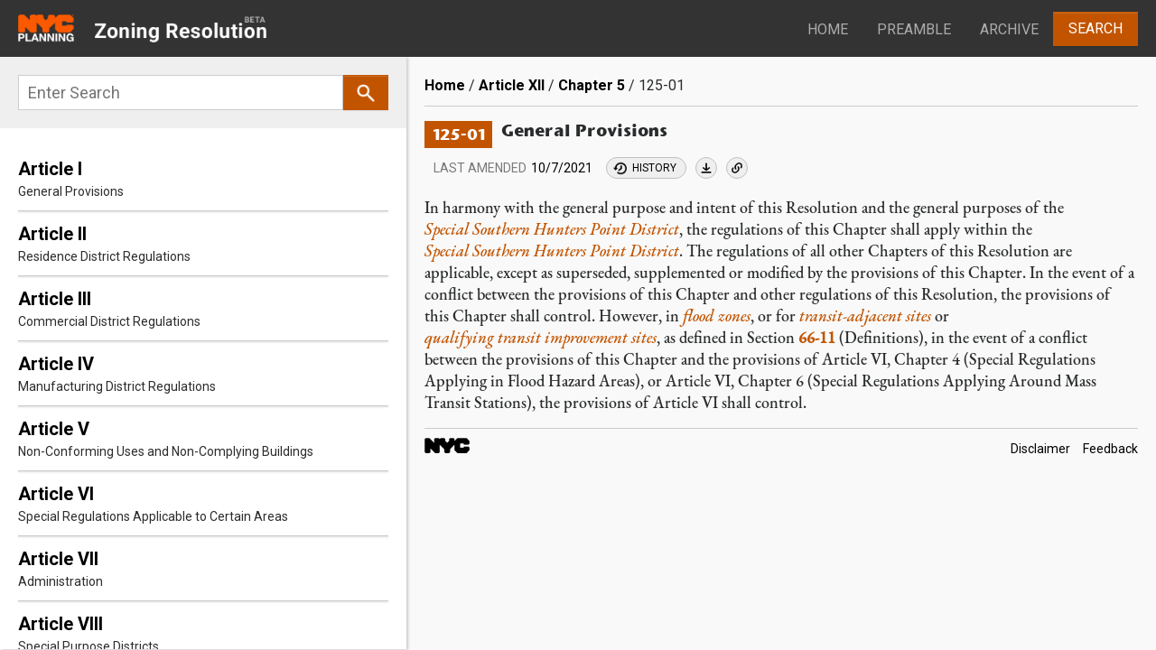

--- FILE ---
content_type: text/html; charset=UTF-8
request_url: https://zr.planning.nyc.gov/article-xii/chapter-5/125-01
body_size: 22095
content:
<!DOCTYPE html>
<html lang="en" dir="ltr" prefix="content: http://purl.org/rss/1.0/modules/content/  dc: http://purl.org/dc/terms/  foaf: http://xmlns.com/foaf/0.1/  og: http://ogp.me/ns#  rdfs: http://www.w3.org/2000/01/rdf-schema#  schema: http://schema.org/  sioc: http://rdfs.org/sioc/ns#  sioct: http://rdfs.org/sioc/types#  skos: http://www.w3.org/2004/02/skos/core#  xsd: http://www.w3.org/2001/XMLSchema# ">
<head>
    <meta charset="utf-8" /><script type="text/javascript">(window.NREUM||(NREUM={})).init={ajax:{deny_list:["bam.nr-data.net"]},feature_flags:["soft_nav"]};(window.NREUM||(NREUM={})).loader_config={licenseKey:"5760a34c9c",applicationID:"169342041",browserID:"169342080"};;/*! For license information please see nr-loader-rum-1.308.0.min.js.LICENSE.txt */
(()=>{var e,t,r={163:(e,t,r)=>{"use strict";r.d(t,{j:()=>E});var n=r(384),i=r(1741);var a=r(2555);r(860).K7.genericEvents;const s="experimental.resources",o="register",c=e=>{if(!e||"string"!=typeof e)return!1;try{document.createDocumentFragment().querySelector(e)}catch{return!1}return!0};var d=r(2614),u=r(944),l=r(8122);const f="[data-nr-mask]",g=e=>(0,l.a)(e,(()=>{const e={feature_flags:[],experimental:{allow_registered_children:!1,resources:!1},mask_selector:"*",block_selector:"[data-nr-block]",mask_input_options:{color:!1,date:!1,"datetime-local":!1,email:!1,month:!1,number:!1,range:!1,search:!1,tel:!1,text:!1,time:!1,url:!1,week:!1,textarea:!1,select:!1,password:!0}};return{ajax:{deny_list:void 0,block_internal:!0,enabled:!0,autoStart:!0},api:{get allow_registered_children(){return e.feature_flags.includes(o)||e.experimental.allow_registered_children},set allow_registered_children(t){e.experimental.allow_registered_children=t},duplicate_registered_data:!1},browser_consent_mode:{enabled:!1},distributed_tracing:{enabled:void 0,exclude_newrelic_header:void 0,cors_use_newrelic_header:void 0,cors_use_tracecontext_headers:void 0,allowed_origins:void 0},get feature_flags(){return e.feature_flags},set feature_flags(t){e.feature_flags=t},generic_events:{enabled:!0,autoStart:!0},harvest:{interval:30},jserrors:{enabled:!0,autoStart:!0},logging:{enabled:!0,autoStart:!0},metrics:{enabled:!0,autoStart:!0},obfuscate:void 0,page_action:{enabled:!0},page_view_event:{enabled:!0,autoStart:!0},page_view_timing:{enabled:!0,autoStart:!0},performance:{capture_marks:!1,capture_measures:!1,capture_detail:!0,resources:{get enabled(){return e.feature_flags.includes(s)||e.experimental.resources},set enabled(t){e.experimental.resources=t},asset_types:[],first_party_domains:[],ignore_newrelic:!0}},privacy:{cookies_enabled:!0},proxy:{assets:void 0,beacon:void 0},session:{expiresMs:d.wk,inactiveMs:d.BB},session_replay:{autoStart:!0,enabled:!1,preload:!1,sampling_rate:10,error_sampling_rate:100,collect_fonts:!1,inline_images:!1,fix_stylesheets:!0,mask_all_inputs:!0,get mask_text_selector(){return e.mask_selector},set mask_text_selector(t){c(t)?e.mask_selector="".concat(t,",").concat(f):""===t||null===t?e.mask_selector=f:(0,u.R)(5,t)},get block_class(){return"nr-block"},get ignore_class(){return"nr-ignore"},get mask_text_class(){return"nr-mask"},get block_selector(){return e.block_selector},set block_selector(t){c(t)?e.block_selector+=",".concat(t):""!==t&&(0,u.R)(6,t)},get mask_input_options(){return e.mask_input_options},set mask_input_options(t){t&&"object"==typeof t?e.mask_input_options={...t,password:!0}:(0,u.R)(7,t)}},session_trace:{enabled:!0,autoStart:!0},soft_navigations:{enabled:!0,autoStart:!0},spa:{enabled:!0,autoStart:!0},ssl:void 0,user_actions:{enabled:!0,elementAttributes:["id","className","tagName","type"]}}})());var p=r(6154),m=r(9324);let h=0;const v={buildEnv:m.F3,distMethod:m.Xs,version:m.xv,originTime:p.WN},b={consented:!1},y={appMetadata:{},get consented(){return this.session?.state?.consent||b.consented},set consented(e){b.consented=e},customTransaction:void 0,denyList:void 0,disabled:!1,harvester:void 0,isolatedBacklog:!1,isRecording:!1,loaderType:void 0,maxBytes:3e4,obfuscator:void 0,onerror:void 0,ptid:void 0,releaseIds:{},session:void 0,timeKeeper:void 0,registeredEntities:[],jsAttributesMetadata:{bytes:0},get harvestCount(){return++h}},_=e=>{const t=(0,l.a)(e,y),r=Object.keys(v).reduce((e,t)=>(e[t]={value:v[t],writable:!1,configurable:!0,enumerable:!0},e),{});return Object.defineProperties(t,r)};var w=r(5701);const x=e=>{const t=e.startsWith("http");e+="/",r.p=t?e:"https://"+e};var R=r(7836),k=r(3241);const A={accountID:void 0,trustKey:void 0,agentID:void 0,licenseKey:void 0,applicationID:void 0,xpid:void 0},S=e=>(0,l.a)(e,A),T=new Set;function E(e,t={},r,s){let{init:o,info:c,loader_config:d,runtime:u={},exposed:l=!0}=t;if(!c){const e=(0,n.pV)();o=e.init,c=e.info,d=e.loader_config}e.init=g(o||{}),e.loader_config=S(d||{}),c.jsAttributes??={},p.bv&&(c.jsAttributes.isWorker=!0),e.info=(0,a.D)(c);const f=e.init,m=[c.beacon,c.errorBeacon];T.has(e.agentIdentifier)||(f.proxy.assets&&(x(f.proxy.assets),m.push(f.proxy.assets)),f.proxy.beacon&&m.push(f.proxy.beacon),e.beacons=[...m],function(e){const t=(0,n.pV)();Object.getOwnPropertyNames(i.W.prototype).forEach(r=>{const n=i.W.prototype[r];if("function"!=typeof n||"constructor"===n)return;let a=t[r];e[r]&&!1!==e.exposed&&"micro-agent"!==e.runtime?.loaderType&&(t[r]=(...t)=>{const n=e[r](...t);return a?a(...t):n})})}(e),(0,n.US)("activatedFeatures",w.B)),u.denyList=[...f.ajax.deny_list||[],...f.ajax.block_internal?m:[]],u.ptid=e.agentIdentifier,u.loaderType=r,e.runtime=_(u),T.has(e.agentIdentifier)||(e.ee=R.ee.get(e.agentIdentifier),e.exposed=l,(0,k.W)({agentIdentifier:e.agentIdentifier,drained:!!w.B?.[e.agentIdentifier],type:"lifecycle",name:"initialize",feature:void 0,data:e.config})),T.add(e.agentIdentifier)}},384:(e,t,r)=>{"use strict";r.d(t,{NT:()=>s,US:()=>u,Zm:()=>o,bQ:()=>d,dV:()=>c,pV:()=>l});var n=r(6154),i=r(1863),a=r(1910);const s={beacon:"bam.nr-data.net",errorBeacon:"bam.nr-data.net"};function o(){return n.gm.NREUM||(n.gm.NREUM={}),void 0===n.gm.newrelic&&(n.gm.newrelic=n.gm.NREUM),n.gm.NREUM}function c(){let e=o();return e.o||(e.o={ST:n.gm.setTimeout,SI:n.gm.setImmediate||n.gm.setInterval,CT:n.gm.clearTimeout,XHR:n.gm.XMLHttpRequest,REQ:n.gm.Request,EV:n.gm.Event,PR:n.gm.Promise,MO:n.gm.MutationObserver,FETCH:n.gm.fetch,WS:n.gm.WebSocket},(0,a.i)(...Object.values(e.o))),e}function d(e,t){let r=o();r.initializedAgents??={},t.initializedAt={ms:(0,i.t)(),date:new Date},r.initializedAgents[e]=t}function u(e,t){o()[e]=t}function l(){return function(){let e=o();const t=e.info||{};e.info={beacon:s.beacon,errorBeacon:s.errorBeacon,...t}}(),function(){let e=o();const t=e.init||{};e.init={...t}}(),c(),function(){let e=o();const t=e.loader_config||{};e.loader_config={...t}}(),o()}},782:(e,t,r)=>{"use strict";r.d(t,{T:()=>n});const n=r(860).K7.pageViewTiming},860:(e,t,r)=>{"use strict";r.d(t,{$J:()=>u,K7:()=>c,P3:()=>d,XX:()=>i,Yy:()=>o,df:()=>a,qY:()=>n,v4:()=>s});const n="events",i="jserrors",a="browser/blobs",s="rum",o="browser/logs",c={ajax:"ajax",genericEvents:"generic_events",jserrors:i,logging:"logging",metrics:"metrics",pageAction:"page_action",pageViewEvent:"page_view_event",pageViewTiming:"page_view_timing",sessionReplay:"session_replay",sessionTrace:"session_trace",softNav:"soft_navigations",spa:"spa"},d={[c.pageViewEvent]:1,[c.pageViewTiming]:2,[c.metrics]:3,[c.jserrors]:4,[c.spa]:5,[c.ajax]:6,[c.sessionTrace]:7,[c.softNav]:8,[c.sessionReplay]:9,[c.logging]:10,[c.genericEvents]:11},u={[c.pageViewEvent]:s,[c.pageViewTiming]:n,[c.ajax]:n,[c.spa]:n,[c.softNav]:n,[c.metrics]:i,[c.jserrors]:i,[c.sessionTrace]:a,[c.sessionReplay]:a,[c.logging]:o,[c.genericEvents]:"ins"}},944:(e,t,r)=>{"use strict";r.d(t,{R:()=>i});var n=r(3241);function i(e,t){"function"==typeof console.debug&&(console.debug("New Relic Warning: https://github.com/newrelic/newrelic-browser-agent/blob/main/docs/warning-codes.md#".concat(e),t),(0,n.W)({agentIdentifier:null,drained:null,type:"data",name:"warn",feature:"warn",data:{code:e,secondary:t}}))}},1687:(e,t,r)=>{"use strict";r.d(t,{Ak:()=>d,Ze:()=>f,x3:()=>u});var n=r(3241),i=r(7836),a=r(3606),s=r(860),o=r(2646);const c={};function d(e,t){const r={staged:!1,priority:s.P3[t]||0};l(e),c[e].get(t)||c[e].set(t,r)}function u(e,t){e&&c[e]&&(c[e].get(t)&&c[e].delete(t),p(e,t,!1),c[e].size&&g(e))}function l(e){if(!e)throw new Error("agentIdentifier required");c[e]||(c[e]=new Map)}function f(e="",t="feature",r=!1){if(l(e),!e||!c[e].get(t)||r)return p(e,t);c[e].get(t).staged=!0,g(e)}function g(e){const t=Array.from(c[e]);t.every(([e,t])=>t.staged)&&(t.sort((e,t)=>e[1].priority-t[1].priority),t.forEach(([t])=>{c[e].delete(t),p(e,t)}))}function p(e,t,r=!0){const s=e?i.ee.get(e):i.ee,c=a.i.handlers;if(!s.aborted&&s.backlog&&c){if((0,n.W)({agentIdentifier:e,type:"lifecycle",name:"drain",feature:t}),r){const e=s.backlog[t],r=c[t];if(r){for(let t=0;e&&t<e.length;++t)m(e[t],r);Object.entries(r).forEach(([e,t])=>{Object.values(t||{}).forEach(t=>{t[0]?.on&&t[0]?.context()instanceof o.y&&t[0].on(e,t[1])})})}}s.isolatedBacklog||delete c[t],s.backlog[t]=null,s.emit("drain-"+t,[])}}function m(e,t){var r=e[1];Object.values(t[r]||{}).forEach(t=>{var r=e[0];if(t[0]===r){var n=t[1],i=e[3],a=e[2];n.apply(i,a)}})}},1738:(e,t,r)=>{"use strict";r.d(t,{U:()=>g,Y:()=>f});var n=r(3241),i=r(9908),a=r(1863),s=r(944),o=r(5701),c=r(3969),d=r(8362),u=r(860),l=r(4261);function f(e,t,r,a){const f=a||r;!f||f[e]&&f[e]!==d.d.prototype[e]||(f[e]=function(){(0,i.p)(c.xV,["API/"+e+"/called"],void 0,u.K7.metrics,r.ee),(0,n.W)({agentIdentifier:r.agentIdentifier,drained:!!o.B?.[r.agentIdentifier],type:"data",name:"api",feature:l.Pl+e,data:{}});try{return t.apply(this,arguments)}catch(e){(0,s.R)(23,e)}})}function g(e,t,r,n,s){const o=e.info;null===r?delete o.jsAttributes[t]:o.jsAttributes[t]=r,(s||null===r)&&(0,i.p)(l.Pl+n,[(0,a.t)(),t,r],void 0,"session",e.ee)}},1741:(e,t,r)=>{"use strict";r.d(t,{W:()=>a});var n=r(944),i=r(4261);class a{#e(e,...t){if(this[e]!==a.prototype[e])return this[e](...t);(0,n.R)(35,e)}addPageAction(e,t){return this.#e(i.hG,e,t)}register(e){return this.#e(i.eY,e)}recordCustomEvent(e,t){return this.#e(i.fF,e,t)}setPageViewName(e,t){return this.#e(i.Fw,e,t)}setCustomAttribute(e,t,r){return this.#e(i.cD,e,t,r)}noticeError(e,t){return this.#e(i.o5,e,t)}setUserId(e,t=!1){return this.#e(i.Dl,e,t)}setApplicationVersion(e){return this.#e(i.nb,e)}setErrorHandler(e){return this.#e(i.bt,e)}addRelease(e,t){return this.#e(i.k6,e,t)}log(e,t){return this.#e(i.$9,e,t)}start(){return this.#e(i.d3)}finished(e){return this.#e(i.BL,e)}recordReplay(){return this.#e(i.CH)}pauseReplay(){return this.#e(i.Tb)}addToTrace(e){return this.#e(i.U2,e)}setCurrentRouteName(e){return this.#e(i.PA,e)}interaction(e){return this.#e(i.dT,e)}wrapLogger(e,t,r){return this.#e(i.Wb,e,t,r)}measure(e,t){return this.#e(i.V1,e,t)}consent(e){return this.#e(i.Pv,e)}}},1863:(e,t,r)=>{"use strict";function n(){return Math.floor(performance.now())}r.d(t,{t:()=>n})},1910:(e,t,r)=>{"use strict";r.d(t,{i:()=>a});var n=r(944);const i=new Map;function a(...e){return e.every(e=>{if(i.has(e))return i.get(e);const t="function"==typeof e?e.toString():"",r=t.includes("[native code]"),a=t.includes("nrWrapper");return r||a||(0,n.R)(64,e?.name||t),i.set(e,r),r})}},2555:(e,t,r)=>{"use strict";r.d(t,{D:()=>o,f:()=>s});var n=r(384),i=r(8122);const a={beacon:n.NT.beacon,errorBeacon:n.NT.errorBeacon,licenseKey:void 0,applicationID:void 0,sa:void 0,queueTime:void 0,applicationTime:void 0,ttGuid:void 0,user:void 0,account:void 0,product:void 0,extra:void 0,jsAttributes:{},userAttributes:void 0,atts:void 0,transactionName:void 0,tNamePlain:void 0};function s(e){try{return!!e.licenseKey&&!!e.errorBeacon&&!!e.applicationID}catch(e){return!1}}const o=e=>(0,i.a)(e,a)},2614:(e,t,r)=>{"use strict";r.d(t,{BB:()=>s,H3:()=>n,g:()=>d,iL:()=>c,tS:()=>o,uh:()=>i,wk:()=>a});const n="NRBA",i="SESSION",a=144e5,s=18e5,o={STARTED:"session-started",PAUSE:"session-pause",RESET:"session-reset",RESUME:"session-resume",UPDATE:"session-update"},c={SAME_TAB:"same-tab",CROSS_TAB:"cross-tab"},d={OFF:0,FULL:1,ERROR:2}},2646:(e,t,r)=>{"use strict";r.d(t,{y:()=>n});class n{constructor(e){this.contextId=e}}},2843:(e,t,r)=>{"use strict";r.d(t,{G:()=>a,u:()=>i});var n=r(3878);function i(e,t=!1,r,i){(0,n.DD)("visibilitychange",function(){if(t)return void("hidden"===document.visibilityState&&e());e(document.visibilityState)},r,i)}function a(e,t,r){(0,n.sp)("pagehide",e,t,r)}},3241:(e,t,r)=>{"use strict";r.d(t,{W:()=>a});var n=r(6154);const i="newrelic";function a(e={}){try{n.gm.dispatchEvent(new CustomEvent(i,{detail:e}))}catch(e){}}},3606:(e,t,r)=>{"use strict";r.d(t,{i:()=>a});var n=r(9908);a.on=s;var i=a.handlers={};function a(e,t,r,a){s(a||n.d,i,e,t,r)}function s(e,t,r,i,a){a||(a="feature"),e||(e=n.d);var s=t[a]=t[a]||{};(s[r]=s[r]||[]).push([e,i])}},3878:(e,t,r)=>{"use strict";function n(e,t){return{capture:e,passive:!1,signal:t}}function i(e,t,r=!1,i){window.addEventListener(e,t,n(r,i))}function a(e,t,r=!1,i){document.addEventListener(e,t,n(r,i))}r.d(t,{DD:()=>a,jT:()=>n,sp:()=>i})},3969:(e,t,r)=>{"use strict";r.d(t,{TZ:()=>n,XG:()=>o,rs:()=>i,xV:()=>s,z_:()=>a});const n=r(860).K7.metrics,i="sm",a="cm",s="storeSupportabilityMetrics",o="storeEventMetrics"},4234:(e,t,r)=>{"use strict";r.d(t,{W:()=>a});var n=r(7836),i=r(1687);class a{constructor(e,t){this.agentIdentifier=e,this.ee=n.ee.get(e),this.featureName=t,this.blocked=!1}deregisterDrain(){(0,i.x3)(this.agentIdentifier,this.featureName)}}},4261:(e,t,r)=>{"use strict";r.d(t,{$9:()=>d,BL:()=>o,CH:()=>g,Dl:()=>_,Fw:()=>y,PA:()=>h,Pl:()=>n,Pv:()=>k,Tb:()=>l,U2:()=>a,V1:()=>R,Wb:()=>x,bt:()=>b,cD:()=>v,d3:()=>w,dT:()=>c,eY:()=>p,fF:()=>f,hG:()=>i,k6:()=>s,nb:()=>m,o5:()=>u});const n="api-",i="addPageAction",a="addToTrace",s="addRelease",o="finished",c="interaction",d="log",u="noticeError",l="pauseReplay",f="recordCustomEvent",g="recordReplay",p="register",m="setApplicationVersion",h="setCurrentRouteName",v="setCustomAttribute",b="setErrorHandler",y="setPageViewName",_="setUserId",w="start",x="wrapLogger",R="measure",k="consent"},5289:(e,t,r)=>{"use strict";r.d(t,{GG:()=>s,Qr:()=>c,sB:()=>o});var n=r(3878),i=r(6389);function a(){return"undefined"==typeof document||"complete"===document.readyState}function s(e,t){if(a())return e();const r=(0,i.J)(e),s=setInterval(()=>{a()&&(clearInterval(s),r())},500);(0,n.sp)("load",r,t)}function o(e){if(a())return e();(0,n.DD)("DOMContentLoaded",e)}function c(e){if(a())return e();(0,n.sp)("popstate",e)}},5607:(e,t,r)=>{"use strict";r.d(t,{W:()=>n});const n=(0,r(9566).bz)()},5701:(e,t,r)=>{"use strict";r.d(t,{B:()=>a,t:()=>s});var n=r(3241);const i=new Set,a={};function s(e,t){const r=t.agentIdentifier;a[r]??={},e&&"object"==typeof e&&(i.has(r)||(t.ee.emit("rumresp",[e]),a[r]=e,i.add(r),(0,n.W)({agentIdentifier:r,loaded:!0,drained:!0,type:"lifecycle",name:"load",feature:void 0,data:e})))}},6154:(e,t,r)=>{"use strict";r.d(t,{OF:()=>c,RI:()=>i,WN:()=>u,bv:()=>a,eN:()=>l,gm:()=>s,mw:()=>o,sb:()=>d});var n=r(1863);const i="undefined"!=typeof window&&!!window.document,a="undefined"!=typeof WorkerGlobalScope&&("undefined"!=typeof self&&self instanceof WorkerGlobalScope&&self.navigator instanceof WorkerNavigator||"undefined"!=typeof globalThis&&globalThis instanceof WorkerGlobalScope&&globalThis.navigator instanceof WorkerNavigator),s=i?window:"undefined"!=typeof WorkerGlobalScope&&("undefined"!=typeof self&&self instanceof WorkerGlobalScope&&self||"undefined"!=typeof globalThis&&globalThis instanceof WorkerGlobalScope&&globalThis),o=Boolean("hidden"===s?.document?.visibilityState),c=/iPad|iPhone|iPod/.test(s.navigator?.userAgent),d=c&&"undefined"==typeof SharedWorker,u=((()=>{const e=s.navigator?.userAgent?.match(/Firefox[/\s](\d+\.\d+)/);Array.isArray(e)&&e.length>=2&&e[1]})(),Date.now()-(0,n.t)()),l=()=>"undefined"!=typeof PerformanceNavigationTiming&&s?.performance?.getEntriesByType("navigation")?.[0]?.responseStart},6389:(e,t,r)=>{"use strict";function n(e,t=500,r={}){const n=r?.leading||!1;let i;return(...r)=>{n&&void 0===i&&(e.apply(this,r),i=setTimeout(()=>{i=clearTimeout(i)},t)),n||(clearTimeout(i),i=setTimeout(()=>{e.apply(this,r)},t))}}function i(e){let t=!1;return(...r)=>{t||(t=!0,e.apply(this,r))}}r.d(t,{J:()=>i,s:()=>n})},6630:(e,t,r)=>{"use strict";r.d(t,{T:()=>n});const n=r(860).K7.pageViewEvent},7699:(e,t,r)=>{"use strict";r.d(t,{It:()=>a,KC:()=>o,No:()=>i,qh:()=>s});var n=r(860);const i=16e3,a=1e6,s="SESSION_ERROR",o={[n.K7.logging]:!0,[n.K7.genericEvents]:!1,[n.K7.jserrors]:!1,[n.K7.ajax]:!1}},7836:(e,t,r)=>{"use strict";r.d(t,{P:()=>o,ee:()=>c});var n=r(384),i=r(8990),a=r(2646),s=r(5607);const o="nr@context:".concat(s.W),c=function e(t,r){var n={},s={},u={},l=!1;try{l=16===r.length&&d.initializedAgents?.[r]?.runtime.isolatedBacklog}catch(e){}var f={on:p,addEventListener:p,removeEventListener:function(e,t){var r=n[e];if(!r)return;for(var i=0;i<r.length;i++)r[i]===t&&r.splice(i,1)},emit:function(e,r,n,i,a){!1!==a&&(a=!0);if(c.aborted&&!i)return;t&&a&&t.emit(e,r,n);var o=g(n);m(e).forEach(e=>{e.apply(o,r)});var d=v()[s[e]];d&&d.push([f,e,r,o]);return o},get:h,listeners:m,context:g,buffer:function(e,t){const r=v();if(t=t||"feature",f.aborted)return;Object.entries(e||{}).forEach(([e,n])=>{s[n]=t,t in r||(r[t]=[])})},abort:function(){f._aborted=!0,Object.keys(f.backlog).forEach(e=>{delete f.backlog[e]})},isBuffering:function(e){return!!v()[s[e]]},debugId:r,backlog:l?{}:t&&"object"==typeof t.backlog?t.backlog:{},isolatedBacklog:l};return Object.defineProperty(f,"aborted",{get:()=>{let e=f._aborted||!1;return e||(t&&(e=t.aborted),e)}}),f;function g(e){return e&&e instanceof a.y?e:e?(0,i.I)(e,o,()=>new a.y(o)):new a.y(o)}function p(e,t){n[e]=m(e).concat(t)}function m(e){return n[e]||[]}function h(t){return u[t]=u[t]||e(f,t)}function v(){return f.backlog}}(void 0,"globalEE"),d=(0,n.Zm)();d.ee||(d.ee=c)},8122:(e,t,r)=>{"use strict";r.d(t,{a:()=>i});var n=r(944);function i(e,t){try{if(!e||"object"!=typeof e)return(0,n.R)(3);if(!t||"object"!=typeof t)return(0,n.R)(4);const r=Object.create(Object.getPrototypeOf(t),Object.getOwnPropertyDescriptors(t)),a=0===Object.keys(r).length?e:r;for(let s in a)if(void 0!==e[s])try{if(null===e[s]){r[s]=null;continue}Array.isArray(e[s])&&Array.isArray(t[s])?r[s]=Array.from(new Set([...e[s],...t[s]])):"object"==typeof e[s]&&"object"==typeof t[s]?r[s]=i(e[s],t[s]):r[s]=e[s]}catch(e){r[s]||(0,n.R)(1,e)}return r}catch(e){(0,n.R)(2,e)}}},8362:(e,t,r)=>{"use strict";r.d(t,{d:()=>a});var n=r(9566),i=r(1741);class a extends i.W{agentIdentifier=(0,n.LA)(16)}},8374:(e,t,r)=>{r.nc=(()=>{try{return document?.currentScript?.nonce}catch(e){}return""})()},8990:(e,t,r)=>{"use strict";r.d(t,{I:()=>i});var n=Object.prototype.hasOwnProperty;function i(e,t,r){if(n.call(e,t))return e[t];var i=r();if(Object.defineProperty&&Object.keys)try{return Object.defineProperty(e,t,{value:i,writable:!0,enumerable:!1}),i}catch(e){}return e[t]=i,i}},9324:(e,t,r)=>{"use strict";r.d(t,{F3:()=>i,Xs:()=>a,xv:()=>n});const n="1.308.0",i="PROD",a="CDN"},9566:(e,t,r)=>{"use strict";r.d(t,{LA:()=>o,bz:()=>s});var n=r(6154);const i="xxxxxxxx-xxxx-4xxx-yxxx-xxxxxxxxxxxx";function a(e,t){return e?15&e[t]:16*Math.random()|0}function s(){const e=n.gm?.crypto||n.gm?.msCrypto;let t,r=0;return e&&e.getRandomValues&&(t=e.getRandomValues(new Uint8Array(30))),i.split("").map(e=>"x"===e?a(t,r++).toString(16):"y"===e?(3&a()|8).toString(16):e).join("")}function o(e){const t=n.gm?.crypto||n.gm?.msCrypto;let r,i=0;t&&t.getRandomValues&&(r=t.getRandomValues(new Uint8Array(e)));const s=[];for(var o=0;o<e;o++)s.push(a(r,i++).toString(16));return s.join("")}},9908:(e,t,r)=>{"use strict";r.d(t,{d:()=>n,p:()=>i});var n=r(7836).ee.get("handle");function i(e,t,r,i,a){a?(a.buffer([e],i),a.emit(e,t,r)):(n.buffer([e],i),n.emit(e,t,r))}}},n={};function i(e){var t=n[e];if(void 0!==t)return t.exports;var a=n[e]={exports:{}};return r[e](a,a.exports,i),a.exports}i.m=r,i.d=(e,t)=>{for(var r in t)i.o(t,r)&&!i.o(e,r)&&Object.defineProperty(e,r,{enumerable:!0,get:t[r]})},i.f={},i.e=e=>Promise.all(Object.keys(i.f).reduce((t,r)=>(i.f[r](e,t),t),[])),i.u=e=>"nr-rum-1.308.0.min.js",i.o=(e,t)=>Object.prototype.hasOwnProperty.call(e,t),e={},t="NRBA-1.308.0.PROD:",i.l=(r,n,a,s)=>{if(e[r])e[r].push(n);else{var o,c;if(void 0!==a)for(var d=document.getElementsByTagName("script"),u=0;u<d.length;u++){var l=d[u];if(l.getAttribute("src")==r||l.getAttribute("data-webpack")==t+a){o=l;break}}if(!o){c=!0;var f={296:"sha512-+MIMDsOcckGXa1EdWHqFNv7P+JUkd5kQwCBr3KE6uCvnsBNUrdSt4a/3/L4j4TxtnaMNjHpza2/erNQbpacJQA=="};(o=document.createElement("script")).charset="utf-8",i.nc&&o.setAttribute("nonce",i.nc),o.setAttribute("data-webpack",t+a),o.src=r,0!==o.src.indexOf(window.location.origin+"/")&&(o.crossOrigin="anonymous"),f[s]&&(o.integrity=f[s])}e[r]=[n];var g=(t,n)=>{o.onerror=o.onload=null,clearTimeout(p);var i=e[r];if(delete e[r],o.parentNode&&o.parentNode.removeChild(o),i&&i.forEach(e=>e(n)),t)return t(n)},p=setTimeout(g.bind(null,void 0,{type:"timeout",target:o}),12e4);o.onerror=g.bind(null,o.onerror),o.onload=g.bind(null,o.onload),c&&document.head.appendChild(o)}},i.r=e=>{"undefined"!=typeof Symbol&&Symbol.toStringTag&&Object.defineProperty(e,Symbol.toStringTag,{value:"Module"}),Object.defineProperty(e,"__esModule",{value:!0})},i.p="https://js-agent.newrelic.com/",(()=>{var e={374:0,840:0};i.f.j=(t,r)=>{var n=i.o(e,t)?e[t]:void 0;if(0!==n)if(n)r.push(n[2]);else{var a=new Promise((r,i)=>n=e[t]=[r,i]);r.push(n[2]=a);var s=i.p+i.u(t),o=new Error;i.l(s,r=>{if(i.o(e,t)&&(0!==(n=e[t])&&(e[t]=void 0),n)){var a=r&&("load"===r.type?"missing":r.type),s=r&&r.target&&r.target.src;o.message="Loading chunk "+t+" failed: ("+a+": "+s+")",o.name="ChunkLoadError",o.type=a,o.request=s,n[1](o)}},"chunk-"+t,t)}};var t=(t,r)=>{var n,a,[s,o,c]=r,d=0;if(s.some(t=>0!==e[t])){for(n in o)i.o(o,n)&&(i.m[n]=o[n]);if(c)c(i)}for(t&&t(r);d<s.length;d++)a=s[d],i.o(e,a)&&e[a]&&e[a][0](),e[a]=0},r=self["webpackChunk:NRBA-1.308.0.PROD"]=self["webpackChunk:NRBA-1.308.0.PROD"]||[];r.forEach(t.bind(null,0)),r.push=t.bind(null,r.push.bind(r))})(),(()=>{"use strict";i(8374);var e=i(8362),t=i(860);const r=Object.values(t.K7);var n=i(163);var a=i(9908),s=i(1863),o=i(4261),c=i(1738);var d=i(1687),u=i(4234),l=i(5289),f=i(6154),g=i(944),p=i(384);const m=e=>f.RI&&!0===e?.privacy.cookies_enabled;function h(e){return!!(0,p.dV)().o.MO&&m(e)&&!0===e?.session_trace.enabled}var v=i(6389),b=i(7699);class y extends u.W{constructor(e,t){super(e.agentIdentifier,t),this.agentRef=e,this.abortHandler=void 0,this.featAggregate=void 0,this.loadedSuccessfully=void 0,this.onAggregateImported=new Promise(e=>{this.loadedSuccessfully=e}),this.deferred=Promise.resolve(),!1===e.init[this.featureName].autoStart?this.deferred=new Promise((t,r)=>{this.ee.on("manual-start-all",(0,v.J)(()=>{(0,d.Ak)(e.agentIdentifier,this.featureName),t()}))}):(0,d.Ak)(e.agentIdentifier,t)}importAggregator(e,t,r={}){if(this.featAggregate)return;const n=async()=>{let n;await this.deferred;try{if(m(e.init)){const{setupAgentSession:t}=await i.e(296).then(i.bind(i,3305));n=t(e)}}catch(e){(0,g.R)(20,e),this.ee.emit("internal-error",[e]),(0,a.p)(b.qh,[e],void 0,this.featureName,this.ee)}try{if(!this.#t(this.featureName,n,e.init))return(0,d.Ze)(this.agentIdentifier,this.featureName),void this.loadedSuccessfully(!1);const{Aggregate:i}=await t();this.featAggregate=new i(e,r),e.runtime.harvester.initializedAggregates.push(this.featAggregate),this.loadedSuccessfully(!0)}catch(e){(0,g.R)(34,e),this.abortHandler?.(),(0,d.Ze)(this.agentIdentifier,this.featureName,!0),this.loadedSuccessfully(!1),this.ee&&this.ee.abort()}};f.RI?(0,l.GG)(()=>n(),!0):n()}#t(e,r,n){if(this.blocked)return!1;switch(e){case t.K7.sessionReplay:return h(n)&&!!r;case t.K7.sessionTrace:return!!r;default:return!0}}}var _=i(6630),w=i(2614),x=i(3241);class R extends y{static featureName=_.T;constructor(e){var t;super(e,_.T),this.setupInspectionEvents(e.agentIdentifier),t=e,(0,c.Y)(o.Fw,function(e,r){"string"==typeof e&&("/"!==e.charAt(0)&&(e="/"+e),t.runtime.customTransaction=(r||"http://custom.transaction")+e,(0,a.p)(o.Pl+o.Fw,[(0,s.t)()],void 0,void 0,t.ee))},t),this.importAggregator(e,()=>i.e(296).then(i.bind(i,3943)))}setupInspectionEvents(e){const t=(t,r)=>{t&&(0,x.W)({agentIdentifier:e,timeStamp:t.timeStamp,loaded:"complete"===t.target.readyState,type:"window",name:r,data:t.target.location+""})};(0,l.sB)(e=>{t(e,"DOMContentLoaded")}),(0,l.GG)(e=>{t(e,"load")}),(0,l.Qr)(e=>{t(e,"navigate")}),this.ee.on(w.tS.UPDATE,(t,r)=>{(0,x.W)({agentIdentifier:e,type:"lifecycle",name:"session",data:r})})}}class k extends e.d{constructor(e){var t;(super(),f.gm)?(this.features={},(0,p.bQ)(this.agentIdentifier,this),this.desiredFeatures=new Set(e.features||[]),this.desiredFeatures.add(R),(0,n.j)(this,e,e.loaderType||"agent"),t=this,(0,c.Y)(o.cD,function(e,r,n=!1){if("string"==typeof e){if(["string","number","boolean"].includes(typeof r)||null===r)return(0,c.U)(t,e,r,o.cD,n);(0,g.R)(40,typeof r)}else(0,g.R)(39,typeof e)},t),function(e){(0,c.Y)(o.Dl,function(t,r=!1){if("string"!=typeof t&&null!==t)return void(0,g.R)(41,typeof t);const n=e.info.jsAttributes["enduser.id"];r&&null!=n&&n!==t?(0,a.p)(o.Pl+"setUserIdAndResetSession",[t],void 0,"session",e.ee):(0,c.U)(e,"enduser.id",t,o.Dl,!0)},e)}(this),function(e){(0,c.Y)(o.nb,function(t){if("string"==typeof t||null===t)return(0,c.U)(e,"application.version",t,o.nb,!1);(0,g.R)(42,typeof t)},e)}(this),function(e){(0,c.Y)(o.d3,function(){e.ee.emit("manual-start-all")},e)}(this),function(e){(0,c.Y)(o.Pv,function(t=!0){if("boolean"==typeof t){if((0,a.p)(o.Pl+o.Pv,[t],void 0,"session",e.ee),e.runtime.consented=t,t){const t=e.features.page_view_event;t.onAggregateImported.then(e=>{const r=t.featAggregate;e&&!r.sentRum&&r.sendRum()})}}else(0,g.R)(65,typeof t)},e)}(this),this.run()):(0,g.R)(21)}get config(){return{info:this.info,init:this.init,loader_config:this.loader_config,runtime:this.runtime}}get api(){return this}run(){try{const e=function(e){const t={};return r.forEach(r=>{t[r]=!!e[r]?.enabled}),t}(this.init),n=[...this.desiredFeatures];n.sort((e,r)=>t.P3[e.featureName]-t.P3[r.featureName]),n.forEach(r=>{if(!e[r.featureName]&&r.featureName!==t.K7.pageViewEvent)return;if(r.featureName===t.K7.spa)return void(0,g.R)(67);const n=function(e){switch(e){case t.K7.ajax:return[t.K7.jserrors];case t.K7.sessionTrace:return[t.K7.ajax,t.K7.pageViewEvent];case t.K7.sessionReplay:return[t.K7.sessionTrace];case t.K7.pageViewTiming:return[t.K7.pageViewEvent];default:return[]}}(r.featureName).filter(e=>!(e in this.features));n.length>0&&(0,g.R)(36,{targetFeature:r.featureName,missingDependencies:n}),this.features[r.featureName]=new r(this)})}catch(e){(0,g.R)(22,e);for(const e in this.features)this.features[e].abortHandler?.();const t=(0,p.Zm)();delete t.initializedAgents[this.agentIdentifier]?.features,delete this.sharedAggregator;return t.ee.get(this.agentIdentifier).abort(),!1}}}var A=i(2843),S=i(782);class T extends y{static featureName=S.T;constructor(e){super(e,S.T),f.RI&&((0,A.u)(()=>(0,a.p)("docHidden",[(0,s.t)()],void 0,S.T,this.ee),!0),(0,A.G)(()=>(0,a.p)("winPagehide",[(0,s.t)()],void 0,S.T,this.ee)),this.importAggregator(e,()=>i.e(296).then(i.bind(i,2117))))}}var E=i(3969);class I extends y{static featureName=E.TZ;constructor(e){super(e,E.TZ),f.RI&&document.addEventListener("securitypolicyviolation",e=>{(0,a.p)(E.xV,["Generic/CSPViolation/Detected"],void 0,this.featureName,this.ee)}),this.importAggregator(e,()=>i.e(296).then(i.bind(i,9623)))}}new k({features:[R,T,I],loaderType:"lite"})})()})();</script>
<script async src="https://www.googletagmanager.com/gtag/js?id=UA-119812007-1"></script>
<script>window.dataLayer = window.dataLayer || [];function gtag(){dataLayer.push(arguments)};gtag("js", new Date());gtag("set", "developer_id.dMDhkMT", true);gtag("config", "UA-119812007-1", {"groups":"default","anonymize_ip":true,"page_placeholder":"PLACEHOLDER_page_path","allow_ad_personalization_signals":false});</script>
<meta name="Generator" content="Drupal 9 (https://www.drupal.org)" />
<meta name="MobileOptimized" content="width" />
<meta name="HandheldFriendly" content="true" />
<meta name="viewport" content="width=device-width, initial-scale=1.0" />
<link rel="icon" href="/themes/custom/neoclassic/favicon.ico" type="image/vnd.microsoft.icon" />
<link rel="canonical" href="https://zr.planning.nyc.gov/article-xii/chapter-5/125-01" />
<link rel="shortlink" href="https://zr.planning.nyc.gov/node/20284" />

        <title>125-01 | Zoning Resolution</title>
        <link rel="stylesheet" media="all" href="/sites/default/files/css/css_LEGo8k1G6wq4qOstWEHbCDB1iAQ4ls7em0kp-GBTXqo.css" />
<link rel="stylesheet" media="all" href="/sites/default/files/css/css_r-UD6UQVmC1uZ1C-sDG8PRSVWXxSMI682jOfPgtS_3M.css" />

            
                <link href="https://fonts.googleapis.com/css?family=Roboto:400,700,900" rel="stylesheet">
                </head>
<body class="path-node page-node-type-section preload">
    <div id="main-container">
                <a href="#main-content" class="visually-hidden focusable skip-link">
            Skip to main content
        </a>
        
          <div class="dialog-off-canvas-main-canvas" data-off-canvas-main-canvas>
    <!-- Header -->
<header role="banner" id="header">
    <div class="header-top">
    
    <div class="navbar navbar-expand navbar-dark flex-column flex-md-row bd-navbar">
        <div id="block-neoclassic-branding" class="block block-system block-system-branding-block">
  
    
        <a href="/" rel="home" class="site-logo">
      <img src="/themes/custom/neoclassic/logo.png" alt="Home" />
    </a>
        <div class="site-name">
      <a href="/" rel="home">Zoning Resolution</a>
    </div>
    </div>
<nav role="navigation" aria-labelledby="block-neoclassic-main-menu-menu" id="block-neoclassic-main-menu" class="block block-menu navigation menu--main">
            
  <h2 class="visually-hidden" id="block-neoclassic-main-menu-menu">Main navigation</h2>
  

        
              <ul class="menu">
                    <li class="menu-item">
        <a href="/" data-drupal-link-system-path="&lt;front&gt;">Home</a>
              </li>
                <li class="menu-item">
        <a href="/node/79" data-drupal-link-system-path="node/79">Preamble</a>
              </li>
                <li class="menu-item">
        <a href="/zr-downloads" data-drupal-link-system-path="zr-downloads">Archive</a>
              </li>
                <li class="menu-item">
        <a href="/search" data-drupal-link-system-path="search">Search</a>
              </li>
        </ul>
  


  </nav>

    </div>

    <button class="hamburger hamburger--spin" type="button" aria-label="Menu" aria-controls="navigation">
    <span class="hamburger-box">
      <span class="hamburger-inner"></span>
    </span>
    </button>
  </div>
  <div class="header-bottom"><a class="toc-toggle expand" href="#">Contents</a></div>
</header>

<aside class="layout-sidebar-first" role="complementary">
  <div class="sidebar-first-container">
    <div class="sidebar-first-container-top">
      <a class="toc-toggle collapse" href="#">Contents</a>
        <div class="region region-left-sidebar-top">
    <div id="block-zrglobalsearch" class="block block-nyczr-search block-nyczr-search-search-form">
  
    
      <form class="nyczr-search-global-search-form" data-drupal-selector="nyczr-search-global-search-form" action="/article-xii/chapter-5/125-01" method="post" id="nyczr-search-global-search-form" accept-charset="UTF-8">
  <div class="js-form-item form-item js-form-type-textfield form-type-textfield js-form-item-search-term form-item-search-term">
      <label for="edit-search-term">Search</label>
        <input data-drupal-selector="edit-search-term" type="text" id="edit-search-term" name="search_term" value="" size="60" maxlength="128" placeholder="Enter Search" class="form-text" />

        </div>
<input autocomplete="off" data-drupal-selector="form-kbsvrw2lrs51ksohvzcstrlj8q2k-cx48ltnedlpoeo" type="hidden" name="form_build_id" value="form-KBsVRW2lrS51KsOHvzcstrlJ8q2K-CX48ltNEDLPoEo" />
<input data-drupal-selector="edit-nyczr-search-global-search-form" type="hidden" name="form_id" value="nyczr_search_global_search_form" />
<div data-drupal-selector="edit-actions" class="form-actions js-form-wrapper form-wrapper" id="edit-actions"><input data-drupal-selector="edit-submit" type="submit" id="edit-submit" name="op" value="Search" class="button button--primary js-form-submit form-submit" />
</div>

</form>

  </div>

  </div>

    </div>
    

  <div class="region region-left-sidebar">
    <div class="views-element-container block block-views block-views-blockarticles-block-1" id="block-views-block-articles-block-1">
  
    
      <div><div class="view view-articles view-id-articles view-display-id-block_1 js-view-dom-id-5ea4609ad86c9cab1ad9f0b304555a8f911faa5b7b884ebed93592ff0112f27b">
  
    
      
      <div class="view-content">
          <div class="views-row">
<article role="article" about="/article-i" class="node node--type-article node--view-mode-leftnav">

    <a href="/article-i">
        <div class="article-number"><span class="field field--name-title field--type-string field--label-hidden">Article I</span>
</div>
        <div class="article-title">
            <div class="field field--name-field-article-title field--type-string field--label-hidden field__item">General Provisions</div>
      </div>
    </a>

        <div class="border-divider"></div>
</article>
</div>
    <div class="views-row">
<article role="article" about="/article-ii" class="node node--type-article node--view-mode-leftnav">

    <a href="/article-ii">
        <div class="article-number"><span class="field field--name-title field--type-string field--label-hidden">Article II</span>
</div>
        <div class="article-title">
            <div class="field field--name-field-article-title field--type-string field--label-hidden field__item">Residence District Regulations</div>
      </div>
    </a>

        <div class="border-divider"></div>
</article>
</div>
    <div class="views-row">
<article role="article" about="/article-iii" class="node node--type-article node--view-mode-leftnav">

    <a href="/article-iii">
        <div class="article-number"><span class="field field--name-title field--type-string field--label-hidden">Article III</span>
</div>
        <div class="article-title">
            <div class="field field--name-field-article-title field--type-string field--label-hidden field__item">Commercial District Regulations</div>
      </div>
    </a>

        <div class="border-divider"></div>
</article>
</div>
    <div class="views-row">
<article role="article" about="/article-iv" class="node node--type-article node--view-mode-leftnav">

    <a href="/article-iv">
        <div class="article-number"><span class="field field--name-title field--type-string field--label-hidden">Article IV</span>
</div>
        <div class="article-title">
            <div class="field field--name-field-article-title field--type-string field--label-hidden field__item">Manufacturing District Regulations</div>
      </div>
    </a>

        <div class="border-divider"></div>
</article>
</div>
    <div class="views-row">
<article role="article" about="/article-v" class="node node--type-article node--view-mode-leftnav">

    <a href="/article-v">
        <div class="article-number"><span class="field field--name-title field--type-string field--label-hidden">Article V</span>
</div>
        <div class="article-title">
            <div class="field field--name-field-article-title field--type-string field--label-hidden field__item">Non-Conforming Uses and Non-Complying Buildings</div>
      </div>
    </a>

        <div class="border-divider"></div>
</article>
</div>
    <div class="views-row">
<article role="article" about="/article-vi" class="node node--type-article node--view-mode-leftnav">

    <a href="/article-vi">
        <div class="article-number"><span class="field field--name-title field--type-string field--label-hidden">Article VI</span>
</div>
        <div class="article-title">
            <div class="field field--name-field-article-title field--type-string field--label-hidden field__item">Special Regulations Applicable to Certain Areas</div>
      </div>
    </a>

        <div class="border-divider"></div>
</article>
</div>
    <div class="views-row">
<article role="article" about="/article-vii" class="node node--type-article node--view-mode-leftnav">

    <a href="/article-vii">
        <div class="article-number"><span class="field field--name-title field--type-string field--label-hidden">Article VII</span>
</div>
        <div class="article-title">
            <div class="field field--name-field-article-title field--type-string field--label-hidden field__item">Administration</div>
      </div>
    </a>

        <div class="border-divider"></div>
</article>
</div>
    <div class="views-row">
<article role="article" about="/article-viii" class="node node--type-article node--view-mode-leftnav">

    <a href="/article-viii">
        <div class="article-number"><span class="field field--name-title field--type-string field--label-hidden">Article VIII</span>
</div>
        <div class="article-title">
            <div class="field field--name-field-article-title field--type-string field--label-hidden field__item">Special Purpose Districts</div>
      </div>
    </a>

        <div class="border-divider"></div>
</article>
</div>
    <div class="views-row">
<article role="article" about="/article-ix" class="node node--type-article node--view-mode-leftnav">

    <a href="/article-ix">
        <div class="article-number"><span class="field field--name-title field--type-string field--label-hidden">Article IX</span>
</div>
        <div class="article-title">
            <div class="field field--name-field-article-title field--type-string field--label-hidden field__item">Special Purpose Districts</div>
      </div>
    </a>

        <div class="border-divider"></div>
</article>
</div>
    <div class="views-row">
<article role="article" about="/article-x" class="node node--type-article node--view-mode-leftnav">

    <a href="/article-x">
        <div class="article-number"><span class="field field--name-title field--type-string field--label-hidden">Article X</span>
</div>
        <div class="article-title">
            <div class="field field--name-field-article-title field--type-string field--label-hidden field__item">Special Purpose Districts</div>
      </div>
    </a>

        <div class="border-divider"></div>
</article>
</div>
    <div class="views-row">
<article role="article" about="/article-xi" class="node node--type-article node--view-mode-leftnav">

    <a href="/article-xi">
        <div class="article-number"><span class="field field--name-title field--type-string field--label-hidden">Article XI</span>
</div>
        <div class="article-title">
            <div class="field field--name-field-article-title field--type-string field--label-hidden field__item">Special Purpose Districts</div>
      </div>
    </a>

        <div class="border-divider"></div>
</article>
</div>
    <div class="views-row">
<article role="article" about="/article-xii" class="node node--type-article node--view-mode-leftnav is-expanded">

    <a href="/article-xii">
        <div class="article-number"><span class="field field--name-title field--type-string field--label-hidden">Article XII</span>
</div>
        <div class="article-title">
            <div class="field field--name-field-article-title field--type-string field--label-hidden field__item">Special Purpose Districts</div>
      </div>
    </a>

        <div class="article-chapters ">
        <div class="views-element-container"><div class="view view-chapters-by-article view-id-chapters_by_article view-display-id-block_1 js-view-dom-id-320aa67ab9b8e1e3aceefaea1882eab29ce17856c59acd6b21052ee56f9623eb">
  
    
      
      <div class="view-content">
          <div class="views-row">
<article role="article" about="/article-xii/chapter-1" class="node node--type-chapter node--view-mode-leftnav">
    <a class="chapter-title" href="/article-xii/chapter-1"><span class="field field--name-title field--type-string field--label-hidden">Chapter 1</span>
 - Special Midtown South Mixed Use District (MSX)</a>

    
    
            <div class="chapter-appendices hidden">
            <div class="views-element-container"><div class="view view-chapter-appendices view-id-chapter_appendices view-display-id-block_1 js-view-dom-id-f7f379dd416d1339f189f216200b402abc4de83eaebcb20f8fe461cfe229be75">
  
    
      
      <div class="view-content">
          <div class="views-row"><a class="appendix-link" data-node-id="20318" id="nav-appendixa" href="/article-xii/chapter-5#Appendix A"><strong>Appendix A</strong> - Special Southern Hunters Point District Plan</a>
</div>

    </div>
  
          </div>
</div>

        </div>
    
</article>
</div>
    <div class="views-row">
<article role="article" about="/article-xii/chapter-2" class="node node--type-chapter node--view-mode-leftnav">
    <a class="chapter-title" href="/article-xii/chapter-2"><span class="field field--name-title field--type-string field--label-hidden">Chapter 2</span>
 - Special Grand Concourse Preservation District (C)</a>

    
    
            <div class="chapter-appendices hidden">
            <div class="views-element-container"><div class="view view-chapter-appendices view-id-chapter_appendices view-display-id-block_1 js-view-dom-id-534d30720491a9576a07cd74ece2b90cc6cf49dd06f494091edacaff364c21e1">
  
    
      
      <div class="view-content">
          <div class="views-row"><a class="appendix-link" data-node-id="20318" id="nav-appendixa" href="/article-xii/chapter-5#Appendix A"><strong>Appendix A</strong> - Special Southern Hunters Point District Plan</a>
</div>

    </div>
  
          </div>
</div>

        </div>
    
</article>
</div>
    <div class="views-row">
<article role="article" about="/article-xii/chapter-3" class="node node--type-chapter node--view-mode-leftnav">
    <a class="chapter-title" href="/article-xii/chapter-3"><span class="field field--name-title field--type-string field--label-hidden">Chapter 3</span>
 - Special Mixed Use District (MX)</a>

    
    
            <div class="chapter-appendices hidden">
            <div class="views-element-container"><div class="view view-chapter-appendices view-id-chapter_appendices view-display-id-block_1 js-view-dom-id-0f89381974c236d07d1e6be94ed3f2b07700222426c363537669a3ef782b7813">
  
    
      
      <div class="view-content">
          <div class="views-row"><a class="appendix-link" data-node-id="20318" id="nav-appendixa" href="/article-xii/chapter-5#Appendix A"><strong>Appendix A</strong> - Special Southern Hunters Point District Plan</a>
</div>

    </div>
  
          </div>
</div>

        </div>
    
</article>
</div>
    <div class="views-row">
<article role="article" about="/article-xii/chapter-4" class="node node--type-chapter node--view-mode-leftnav">
    <a class="chapter-title" href="/article-xii/chapter-4"><span class="field field--name-title field--type-string field--label-hidden">Chapter 4</span>
 - Special Willets Point District (WP)</a>

    
    
            <div class="chapter-appendices hidden">
            <div class="views-element-container"><div class="view view-chapter-appendices view-id-chapter_appendices view-display-id-block_1 js-view-dom-id-b4b449e4fa47b77061cb62dedf0e73601a029501920505830bf9e80e3601695a">
  
    
      
      <div class="view-content">
          <div class="views-row"><a class="appendix-link" data-node-id="20318" id="nav-appendixa" href="/article-xii/chapter-5#Appendix A"><strong>Appendix A</strong> - Special Southern Hunters Point District Plan</a>
</div>

    </div>
  
          </div>
</div>

        </div>
    
</article>
</div>
    <div class="views-row">
<article role="article" about="/article-xii/chapter-5" class="node node--type-chapter node--view-mode-leftnav is-expanded">
    <a class="chapter-title" href="/article-xii/chapter-5"><span class="field field--name-title field--type-string field--label-hidden">Chapter 5</span>
 - Special Southern Hunters Point District (SHP) </a>

          <div class="chapter-sections ">
        
<article role="article" about="/article-xii/chapter-5/125-00" class="node node--type-section node--view-mode-top-level has-children node--view-mode-teaser top-level nav-item" id="nav-item-125-00" data-section=125-00>

  <a class="section-link" data-node-id="20283" href="/article-xii/chapter-5#125-00">
    <div class="section-number">125-00</div>
    <div class="section-title">GENERAL PURPOSES</div>
  </a>

      <div data-children-for="125-00" class="section-children">
      

<article role="article" about="/article-xii/chapter-5/125-01" class="node node--type-section node--view-mode-teaser nav-item" id="nav-item-125-01" data-section=125-01>
    <a class="section-link" data-node-id="20284" href="/article-xii/chapter-5#125-01">
        <div class="section-number">125-01</div>
        <div class="section-title">General Provisions</div>
    </a>

    
</article>


<article role="article" about="/article-xii/chapter-5/125-02" class="node node--type-section node--view-mode-teaser nav-item" id="nav-item-125-02" data-section=125-02>
    <a class="section-link" data-node-id="20285" href="/article-xii/chapter-5#125-02">
        <div class="section-number">125-02</div>
        <div class="section-title">District Plan and Maps</div>
    </a>

    
</article>


<article role="article" about="/article-xii/chapter-5/125-03" class="node node--type-section node--view-mode-teaser nav-item" id="nav-item-125-03" data-section=125-03>
    <a class="section-link" data-node-id="20286" href="/article-xii/chapter-5#125-03">
        <div class="section-number">125-03</div>
        <div class="section-title">Subdistricts</div>
    </a>

    
</article>


<article role="article" about="/article-xii/chapter-5/125-04" class="node node--type-section node--view-mode-teaser has-children nav-item" id="nav-item-125-04" data-section=125-04>
    <a class="section-link" data-node-id="20287" href="/article-xii/chapter-5#125-04">
        <div class="section-number">125-04</div>
        <div class="section-title">Applicability of District Regulations</div>
    </a>

            <div data-children-for="125-04" class="section-children">
            

<article role="article" about="/article-xii/chapter-5/125-041" class="node node--type-section node--view-mode-teaser nav-item" id="nav-item-125-041" data-section=125-041>
    <a class="section-link" data-node-id="20288" href="/article-xii/chapter-5#125-041">
        <div class="section-number">125-041</div>
        <div class="section-title">Modification of use and bulk regulations for zoning lots bounding parks</div>
    </a>

    
</article>


<article role="article" about="/article-xii/chapter-5/125-042" class="node node--type-section node--view-mode-teaser nav-item" id="nav-item-125-042" data-section=125-042>
    <a class="section-link" data-node-id="20289" href="/article-xii/chapter-5#125-042">
        <div class="section-number">125-042</div>
        <div class="section-title">Applicability of Article II, Chapter 5</div>
    </a>

    
</article>


<article role="article" about="/article-xii/chapter-5/125-043" class="node node--type-section node--view-mode-teaser nav-item" id="nav-item-125-043" data-section=125-043>
    <a class="section-link" data-node-id="20290" href="/article-xii/chapter-5#125-043">
        <div class="section-number">125-043</div>
        <div class="section-title">Modification of Article VI, Chapter 2</div>
    </a>

    
</article>




        </div>
    
</article>




    </div>
  </article>

<article role="article" about="/article-xii/chapter-5/125-10" class="node node--type-section node--view-mode-top-level has-children node--view-mode-teaser top-level nav-item" id="nav-item-125-10" data-section=125-10>

  <a class="section-link" data-node-id="20291" href="/article-xii/chapter-5#125-10">
    <div class="section-number">125-10</div>
    <div class="section-title">USE REGULATIONS</div>
  </a>

      <div data-children-for="125-10" class="section-children">
      

<article role="article" about="/article-xii/chapter-5/125-11" class="node node--type-section node--view-mode-teaser nav-item" id="nav-item-125-11" data-section=125-11>
    <a class="section-link" data-node-id="20292" href="/article-xii/chapter-5#125-11">
        <div class="section-number">125-11</div>
        <div class="section-title">Streetscape Regulations</div>
    </a>

    
</article>


<article role="article" about="/article-xii/chapter-5/125-12" class="node node--type-section node--view-mode-teaser nav-item" id="nav-item-125-12" data-section=125-12>
    <a class="section-link" data-node-id="20293" href="/article-xii/chapter-5#125-12">
        <div class="section-number">125-12</div>
        <div class="section-title">Location of Uses in Mixed Buildings</div>
    </a>

    
</article>




    </div>
  </article>

<article role="article" about="/article-xii/chapter-5/125-20" class="node node--type-section node--view-mode-top-level has-children node--view-mode-teaser top-level nav-item" id="nav-item-125-20" data-section=125-20>

  <a class="section-link" data-node-id="20295" href="/article-xii/chapter-5#125-20">
    <div class="section-number">125-20</div>
    <div class="section-title">FLOOR AREA REGULATIONS</div>
  </a>

      <div data-children-for="125-20" class="section-children">
      

<article role="article" about="/article-xii/chapter-5/125-21" class="node node--type-section node--view-mode-teaser nav-item" id="nav-item-125-21" data-section=125-21>
    <a class="section-link" data-node-id="20296" href="/article-xii/chapter-5#125-21">
        <div class="section-number">125-21</div>
        <div class="section-title">East River Subdistrict</div>
    </a>

    
</article>


<article role="article" about="/article-xii/chapter-5/125-22" class="node node--type-section node--view-mode-teaser nav-item" id="nav-item-125-22" data-section=125-22>
    <a class="section-link" data-node-id="20297" href="/article-xii/chapter-5#125-22">
        <div class="section-number">125-22</div>
        <div class="section-title">Newtown Creek Subdistrict</div>
    </a>

    
</article>




    </div>
  </article>

<article role="article" about="/article-xii/chapter-5/125-30" class="node node--type-section node--view-mode-top-level has-children node--view-mode-teaser top-level nav-item" id="nav-item-125-30" data-section=125-30>

  <a class="section-link" data-node-id="20298" href="/article-xii/chapter-5#125-30">
    <div class="section-number">125-30</div>
    <div class="section-title">HEIGHT AND SETBACK REGULATIONS</div>
  </a>

      <div data-children-for="125-30" class="section-children">
      

<article role="article" about="/article-xii/chapter-5/125-31" class="node node--type-section node--view-mode-teaser nav-item" id="nav-item-125-31" data-section=125-31>
    <a class="section-link" data-node-id="20299" href="/article-xii/chapter-5#125-31">
        <div class="section-number">125-31</div>
        <div class="section-title">Permitted Obstructions</div>
    </a>

    
</article>


<article role="article" about="/article-xii/chapter-5/125-32" class="node node--type-section node--view-mode-teaser nav-item" id="nav-item-125-32" data-section=125-32>
    <a class="section-link" data-node-id="20300" href="/article-xii/chapter-5#125-32">
        <div class="section-number">125-32</div>
        <div class="section-title">Balconies</div>
    </a>

    
</article>


<article role="article" about="/article-xii/chapter-5/125-33" class="node node--type-section node--view-mode-teaser nav-item" id="nav-item-125-33" data-section=125-33>
    <a class="section-link" data-node-id="20301" href="/article-xii/chapter-5#125-33">
        <div class="section-number">125-33</div>
        <div class="section-title">Required Street Walls </div>
    </a>

    
</article>


<article role="article" about="/article-xii/chapter-5/125-34" class="node node--type-section node--view-mode-teaser nav-item" id="nav-item-125-34" data-section=125-34>
    <a class="section-link" data-node-id="20302" href="/article-xii/chapter-5#125-34">
        <div class="section-number">125-34</div>
        <div class="section-title">Towers</div>
    </a>

    
</article>


<article role="article" about="/article-xii/chapter-5/125-35" class="node node--type-section node--view-mode-teaser nav-item" id="nav-item-125-35" data-section=125-35>
    <a class="section-link" data-node-id="20303" href="/article-xii/chapter-5#125-35">
        <div class="section-number">125-35</div>
        <div class="section-title">Authorization for Height and Setback Modifications</div>
    </a>

    
</article>




    </div>
  </article>

<article role="article" about="/article-xii/chapter-5/125-40" class="node node--type-section node--view-mode-top-level has-children node--view-mode-teaser top-level nav-item" id="nav-item-125-40" data-section=125-40>

  <a class="section-link" data-node-id="20304" href="/article-xii/chapter-5#125-40">
    <div class="section-number">125-40</div>
    <div class="section-title">DISTRICT PLAN ELEMENTS </div>
  </a>

      <div data-children-for="125-40" class="section-children">
      

<article role="article" about="/article-xii/chapter-5/125-41" class="node node--type-section node--view-mode-teaser nav-item" id="nav-item-125-41" data-section=125-41>
    <a class="section-link" data-node-id="20305" href="/article-xii/chapter-5#125-41">
        <div class="section-number">125-41</div>
        <div class="section-title">Sidewalk Widenings</div>
    </a>

    
</article>


<article role="article" about="/article-xii/chapter-5/125-42" class="node node--type-section node--view-mode-teaser nav-item" id="nav-item-125-42" data-section=125-42>
    <a class="section-link" data-node-id="20306" href="/article-xii/chapter-5#125-42">
        <div class="section-number">125-42</div>
        <div class="section-title">Publicly Accessible Open Area Requirements on</div>
    </a>

    
</article>


<article role="article" about="/article-xii/chapter-5/125-43" class="node node--type-section node--view-mode-teaser nav-item" id="nav-item-125-43" data-section=125-43>
    <a class="section-link" data-node-id="20307" href="/article-xii/chapter-5#125-43">
        <div class="section-number">125-43</div>
        <div class="section-title">Publicly Accessible Open Area Requirements on </div>
    </a>

    
</article>


<article role="article" about="/article-xii/chapter-5/125-44" class="node node--type-section node--view-mode-teaser nav-item" id="nav-item-125-44" data-section=125-44>
    <a class="section-link" data-node-id="20308" href="/article-xii/chapter-5#125-44">
        <div class="section-number">125-44</div>
        <div class="section-title">Private Street Requirements in Newtown Creek Subdistrict</div>
    </a>

    
</article>


<article role="article" about="/article-xii/chapter-5/125-45" class="node node--type-section node--view-mode-teaser nav-item" id="nav-item-125-45" data-section=125-45>
    <a class="section-link" data-node-id="20309" href="/article-xii/chapter-5#125-45">
        <div class="section-number">125-45</div>
        <div class="section-title">Publicly Accessible Open Area in Newtown Creek Subdistrict</div>
    </a>

    
</article>


<article role="article" about="/article-xii/chapter-5/125-46" class="node node--type-section node--view-mode-teaser nav-item" id="nav-item-125-46" data-section=125-46>
    <a class="section-link" data-node-id="20310" href="/article-xii/chapter-5#125-46">
        <div class="section-number">125-46</div>
        <div class="section-title">Newtown Creek Waterfront Access Plan</div>
    </a>

    
</article>


<article role="article" about="/article-xii/chapter-5/125-47" class="node node--type-section node--view-mode-teaser nav-item" id="nav-item-125-47" data-section=125-47>
    <a class="section-link" data-node-id="20311" href="/article-xii/chapter-5#125-47">
        <div class="section-number">125-47</div>
        <div class="section-title">Phased Implementation of Publicly Accessible Areas</div>
    </a>

    
</article>




    </div>
  </article>

<article role="article" about="/article-xii/chapter-5/125-50" class="node node--type-section node--view-mode-top-level has-children node--view-mode-teaser top-level nav-item" id="nav-item-125-50" data-section=125-50>

  <a class="section-link" data-node-id="20312" href="/article-xii/chapter-5#125-50">
    <div class="section-number">125-50</div>
    <div class="section-title">PARKING REGULATIONS</div>
  </a>

      <div data-children-for="125-50" class="section-children">
      

<article role="article" about="/article-xii/chapter-5/125-51" class="node node--type-section node--view-mode-teaser nav-item" id="nav-item-125-51" data-section=125-51>
    <a class="section-link" data-node-id="20313" href="/article-xii/chapter-5#125-51">
        <div class="section-number">125-51</div>
        <div class="section-title">General Regulations</div>
    </a>

    
</article>


<article role="article" about="/article-xii/chapter-5/125-52" class="node node--type-section node--view-mode-teaser nav-item" id="nav-item-125-52" data-section=125-52>
    <a class="section-link" data-node-id="20314" href="/article-xii/chapter-5#125-52">
        <div class="section-number">125-52</div>
        <div class="section-title">Rooftop Landscaping</div>
    </a>

    
</article>


<article role="article" about="/article-xii/chapter-5/125-53" class="node node--type-section node--view-mode-teaser nav-item" id="nav-item-125-53" data-section=125-53>
    <a class="section-link" data-node-id="20315" href="/article-xii/chapter-5#125-53">
        <div class="section-number">125-53</div>
        <div class="section-title">Maximum Size of Permitted Accessory Group Parking Facilities</div>
    </a>

    
</article>


<article role="article" about="/article-xii/chapter-5/125-54" class="node node--type-section node--view-mode-teaser nav-item" id="nav-item-125-54" data-section=125-54>
    <a class="section-link" data-node-id="20316" href="/article-xii/chapter-5#125-54">
        <div class="section-number">125-54</div>
        <div class="section-title">Off-site Facilities in the East River Subdistrict</div>
    </a>

    
</article>


<article role="article" about="/article-xii/chapter-5/125-55" class="node node--type-section node--view-mode-teaser nav-item" id="nav-item-125-55" data-section=125-55>
    <a class="section-link" data-node-id="20317" href="/article-xii/chapter-5#125-55">
        <div class="section-number">125-55</div>
        <div class="section-title">Location of Curb Cuts</div>
    </a>

    
</article>




    </div>
  </article>




      </div>
    
    
            <div class="chapter-appendices">
            <div class="views-element-container"><div class="view view-chapter-appendices view-id-chapter_appendices view-display-id-block_1 js-view-dom-id-c3c2e650cdb903cbfec94b81524e84f6ef96155d27efe4678cb5e96b8fa2b8ea">
  
    
      
      <div class="view-content">
          <div class="views-row"><a class="appendix-link" data-node-id="20318" id="nav-appendixa" href="/article-xii/chapter-5#Appendix A"><strong>Appendix A</strong> - Special Southern Hunters Point District Plan</a>
</div>

    </div>
  
          </div>
</div>

        </div>
    
</article>
</div>
    <div class="views-row">
<article role="article" about="/article-xii/chapter-6" class="node node--type-chapter node--view-mode-leftnav">
    <a class="chapter-title" href="/article-xii/chapter-6"><span class="field field--name-title field--type-string field--label-hidden">Chapter 6</span>
 - Special College Point District (CP)</a>

    
    
            <div class="chapter-appendices hidden">
            <div class="views-element-container"><div class="view view-chapter-appendices view-id-chapter_appendices view-display-id-block_1 js-view-dom-id-af62a5274a049ba04124f9394931970c1d8d0a79d44346bca5688871c65015b9">
  
    
      
      <div class="view-content">
          <div class="views-row"><a class="appendix-link" data-node-id="20318" id="nav-appendixa" href="/article-xii/chapter-5#Appendix A"><strong>Appendix A</strong> - Special Southern Hunters Point District Plan</a>
</div>

    </div>
  
          </div>
</div>

        </div>
    
</article>
</div>
    <div class="views-row">
<article role="article" about="/article-xii/chapter-7" class="node node--type-chapter node--view-mode-leftnav">
    <a class="chapter-title" href="/article-xii/chapter-7"><span class="field field--name-title field--type-string field--label-hidden">Chapter 7</span>
 - Special Flushing Waterfront District (FW)</a>

    
    
            <div class="chapter-appendices hidden">
            <div class="views-element-container"><div class="view view-chapter-appendices view-id-chapter_appendices view-display-id-block_1 js-view-dom-id-1bbbf53762e67ba3cdd90429badd8deeca07239ada36fb0af2984efd489148c0">
  
    
      
      <div class="view-content">
          <div class="views-row"><a class="appendix-link" data-node-id="20318" id="nav-appendixa" href="/article-xii/chapter-5#Appendix A"><strong>Appendix A</strong> - Special Southern Hunters Point District Plan</a>
</div>

    </div>
  
          </div>
</div>

        </div>
    
</article>
</div>
    <div class="views-row">
<article role="article" about="/article-xii/chapter-8" class="node node--type-chapter node--view-mode-leftnav">
    <a class="chapter-title" href="/article-xii/chapter-8"><span class="field field--name-title field--type-string field--label-hidden">Chapter 8</span>
 - Special St. George District (SG)</a>

    
    
            <div class="chapter-appendices hidden">
            <div class="views-element-container"><div class="view view-chapter-appendices view-id-chapter_appendices view-display-id-block_1 js-view-dom-id-58e01baa67b46812c8b319e325433db16698e081893ceb18c64b85eda26b59c4">
  
    
      
      <div class="view-content">
          <div class="views-row"><a class="appendix-link" data-node-id="20318" id="nav-appendixa" href="/article-xii/chapter-5#Appendix A"><strong>Appendix A</strong> - Special Southern Hunters Point District Plan</a>
</div>

    </div>
  
          </div>
</div>

        </div>
    
</article>
</div>

    </div>
  
          </div>
</div>

    </div>
        <div class="border-divider"></div>
</article>
</div>
    <div class="views-row">
<article role="article" about="/article-xiii" class="node node--type-article node--view-mode-leftnav">

    <a href="/article-xiii">
        <div class="article-number"><span class="field field--name-title field--type-string field--label-hidden">Article XIII</span>
</div>
        <div class="article-title">
            <div class="field field--name-field-article-title field--type-string field--label-hidden field__item">Special Purpose Districts</div>
      </div>
    </a>

        <div class="border-divider"></div>
</article>
</div>
    <div class="views-row">
<article role="article" about="/article-xiv" class="node node--type-article node--view-mode-leftnav">

    <a href="/article-xiv">
        <div class="article-number"><span class="field field--name-title field--type-string field--label-hidden">Article XIV</span>
</div>
        <div class="article-title">
            <div class="field field--name-field-article-title field--type-string field--label-hidden field__item">Special Purpose Districts</div>
      </div>
    </a>

        <div class="border-divider"></div>
</article>
</div>

    </div>
  
          </div>
</div>

  </div>
<div class="views-element-container block block-views block-views-blockappendices-block-1" id="block-views-block-appendices-block-1">
  
    
      <div><div class="view view-appendices view-id-appendices view-display-id-block_1 js-view-dom-id-0f2437b1b06cff786b28f9c8b0ab2f1259ce5b7b938ddef26e9775918c8c2114">
  
    
      
      <div class="view-content">
          <div class="views-row">
<article role="article" about="/appendix-b-index-special-purpose-districts" class="node node--type-appendix node--view-mode-leftnav">
  <a href="/appendix-b-index-special-purpose-districts">
    <div class="article-number"><span class="field field--name-title field--type-string field--label-hidden">APPENDIX B — Index of Special Purpose Districts</span>
</div>
  </a>

      <div class="border-divider"></div>
  </article>
</div>
    <div class="views-row">
<article role="article" about="/appendix-c-table-1-city-environmental-quality-review-ceqr-environmental-requirements-e-designations" class="node node--type-appendix node--view-mode-leftnav">
  <a href="/appendix-c-table-1-city-environmental-quality-review-ceqr-environmental-requirements-e-designations">
    <div class="article-number"><span class="field field--name-title field--type-string field--label-hidden">APPENDIX C, Table 1 — City Environmental Quality Review (CEQR) Environmental Requirements: (E) Designations</span>
</div>
  </a>

      <div class="border-divider"></div>
  </article>
</div>
    <div class="views-row">
<article role="article" about="/appendix-c-table-2-city-environmental-quality-review-ceqr-environmental-requirements-environmental" class="node node--type-appendix node--view-mode-leftnav">
  <a href="/appendix-c-table-2-city-environmental-quality-review-ceqr-environmental-requirements-environmental">
    <div class="article-number"><span class="field field--name-title field--type-string field--label-hidden">APPENDIX C, Table 2 — City Environmental Quality Review (CEQR) Environmental Requirements: Environmental Restrictive Declarations</span>
</div>
  </a>

      <div class="border-divider"></div>
  </article>
</div>
    <div class="views-row">
<article role="article" about="/appendix-d-zoning-map-amendment-d-restrictive-declarations" class="node node--type-appendix node--view-mode-leftnav">
  <a href="/appendix-d-zoning-map-amendment-d-restrictive-declarations">
    <div class="article-number"><span class="field field--name-title field--type-string field--label-hidden">APPENDIX D — Zoning Map Amendment (&quot;D&quot;) Restrictive Declarations</span>
</div>
  </a>

      <div class="border-divider"></div>
  </article>
</div>
    <div class="views-row">
<article role="article" about="/appendix-e-design-requirements-plazas-residential-plazas-and-urban-plazas-developed-prior-october" class="node node--type-appendix node--view-mode-leftnav">
  <a href="/appendix-e-design-requirements-plazas-residential-plazas-and-urban-plazas-developed-prior-october">
    <div class="article-number"><span class="field field--name-title field--type-string field--label-hidden">APPENDIX E — Design Requirements for Plazas, Residential Plazas and Urban Plazas Developed Prior to October 17, 2007</span>
</div>
  </a>

      <div class="border-divider"></div>
  </article>
</div>
    <div class="views-row">
<article role="article" about="/appendix-f-mandatory-inclusionary-housing-areas-and-former-inclusionary-housing-designated-areas" class="node node--type-appendix node--view-mode-leftnav">
  <a href="/appendix-f-mandatory-inclusionary-housing-areas-and-former-inclusionary-housing-designated-areas">
    <div class="article-number"><span class="field field--name-title field--type-string field--label-hidden">APPENDIX F – Mandatory Inclusionary Housing Areas and former Inclusionary Housing Designated Areas</span>
</div>
  </a>

      <div class="child-appendices hidden">
      
      <div class="field field--name-field-child-appendices field--type-entity-reference field--label-hidden field__items">
              <div class="field__item">
<article role="article" about="/appendix-f-mandatory-inclusionary-housing-areas-and-former-inclusionary-housing-designated-areas-2" class="node node--type-child-appendix node--view-mode-leftnav">
  <a href="/appendix-f-mandatory-inclusionary-housing-areas-and-former-inclusionary-housing-designated-areas-2">
    <div class="article-number"><span class="field field--name-title field--type-string field--label-hidden">Appendix F – The Bronx</span>
</div>
  </a>
</article>
</div>
              <div class="field__item">
<article role="article" about="/appendix-f-inclusionary-housing-designated-areas-and-mandatory-inclusionary-housing-areas-0" class="node node--type-child-appendix node--view-mode-leftnav">
  <a href="/appendix-f-inclusionary-housing-designated-areas-and-mandatory-inclusionary-housing-areas-0">
    <div class="article-number"><span class="field field--name-title field--type-string field--label-hidden">Appendix F – Brooklyn</span>
</div>
  </a>
</article>
</div>
              <div class="field__item">
<article role="article" about="/appendix-f-mandatory-inclusionary-housing-areas-and-former-inclusionary-housing-designated-areas-0" class="node node--type-child-appendix node--view-mode-leftnav">
  <a href="/appendix-f-mandatory-inclusionary-housing-areas-and-former-inclusionary-housing-designated-areas-0">
    <div class="article-number"><span class="field field--name-title field--type-string field--label-hidden">Appendix F - Manhattan</span>
</div>
  </a>
</article>
</div>
              <div class="field__item">
<article role="article" about="/appendix-f-mandatory-inclusionary-housing-areas-and-former-inclusionary-housing-designated-areas-1" class="node node--type-child-appendix node--view-mode-leftnav">
  <a href="/appendix-f-mandatory-inclusionary-housing-areas-and-former-inclusionary-housing-designated-areas-1">
    <div class="article-number"><span class="field field--name-title field--type-string field--label-hidden">Appendix F - Queens</span>
</div>
  </a>
</article>
</div>
              <div class="field__item">
<article role="article" about="/appendix-f-inclusionary-housing-designated-areas-and-mandatory-inclusionary-housing-areas-3" class="node node--type-child-appendix node--view-mode-leftnav">
  <a href="/appendix-f-inclusionary-housing-designated-areas-and-mandatory-inclusionary-housing-areas-3">
    <div class="article-number"><span class="field field--name-title field--type-string field--label-hidden">Appendix F - Staten Island</span>
</div>
  </a>
</article>
</div>
          </div>
  
    </div>
  </article>
</div>
    <div class="views-row">
<article role="article" about="/appendix-g-radioactive-materials" class="node node--type-appendix node--view-mode-leftnav">
  <a href="/appendix-g-radioactive-materials">
    <div class="article-number"><span class="field field--name-title field--type-string field--label-hidden">APPENDIX G — Radioactive Materials</span>
</div>
  </a>

      <div class="border-divider"></div>
  </article>
</div>
    <div class="views-row">
<article role="article" about="/appendix-h-arterial-highways" class="node node--type-appendix node--view-mode-leftnav">
  <a href="/appendix-h-arterial-highways">
    <div class="article-number"><span class="field field--name-title field--type-string field--label-hidden">APPENDIX H — Arterial Highways</span>
</div>
  </a>

      <div class="border-divider"></div>
  </article>
</div>
    <div class="views-row">
<article role="article" about="/appendix-i" class="node node--type-appendix node--view-mode-leftnav">
  <a href="/appendix-i">
    <div class="article-number"><span class="field field--name-title field--type-string field--label-hidden">APPENDIX I </span>
</div>
  </a>

      <div class="border-divider"></div>
  </article>
</div>
    <div class="views-row">
<article role="article" about="/appendix-j-designated-areas-within-manufacturing-districts" class="node node--type-appendix node--view-mode-leftnav">
  <a href="/appendix-j-designated-areas-within-manufacturing-districts">
    <div class="article-number"><span class="field field--name-title field--type-string field--label-hidden">APPENDIX J — Designated Areas Within Manufacturing Districts</span>
</div>
  </a>

      <div class="border-divider"></div>
  </article>
</div>
    <div class="views-row">
<article role="article" about="/appendix-k-areas-nursing-home-restrictions" class="node node--type-appendix node--view-mode-leftnav">
  <a href="/appendix-k-areas-nursing-home-restrictions">
    <div class="article-number"><span class="field field--name-title field--type-string field--label-hidden">APPENDIX K — Areas With Nursing Home Restrictions</span>
</div>
  </a>

      <div class="border-divider"></div>
  </article>
</div>

    </div>
  
          </div>
</div>

  </div>

  </div>

  </div>
</aside>

<main role="main" class="main-content" id="content-main">
    <div class="region region-content">
    <div id="block-neoclassic-breadcrumbs" class="block block-system block-system-breadcrumb-block">
  
    
        <nav class="breadcrumb" role="navigation" aria-labelledby="system-breadcrumb">
    <h2 id="system-breadcrumb" class="visually-hidden">Breadcrumb</h2>
    <ol>
          <li>
                  <a href="/">Home</a>
              </li>
          <li>
                  <a href="/article-xii">Article XII</a>
              </li>
          <li>
                  <a href="/article-xii/chapter-5">Chapter 5</a>
              </li>
          <li>
                  125-01
              </li>
        </ol>
  </nav>

  </div>
<div data-drupal-messages-fallback class="hidden"></div>
<div id="block-neoclassic-content" class="block block-system block-system-main-block">
  
    
      <a class="sec-anchor" id="125-01"></a>
<article role="article" about="/article-xii/chapter-5/125-01" class="node node--type-section node--view-mode-full" data-node-id=20284>

  
  

  <div class="section-header-wrapper">
    <div class="section-title">
      <span class="section-link"><span class="section-number"><span class="field field--name-title field--type-string field--label-hidden">125-01</span>
</span></span>
      <h3>General Provisions</h3>
    </div>

    <div class="action-links">
      <div class="box-dagger">
        <div class="views-element-container"><div class="view view-section-annotations view-id-section_annotations view-display-id-block_2 js-view-dom-id-089e6c5c4760700b3de2e4a8f10ca76890762e944d4532ee5c35e1b856ca0e05">
  
    
      
  
          </div>
</div>

      </div>
      <div class="amended"><div class="views-element-container"><div class="view view-amendment-history-popup view-id-amendment_history_popup view-display-id-last_amended_date js-view-dom-id-89b55918f27c868e351ef6d00fd895cbb3306aa1454c17f206b4687d5c3303e8">
  
    
      
      <div class="view-content">
          <div class="views-row"><div class="views-field views-field-field-effective-date"><span class="views-label views-label-field-effective-date">Last Amended</span><div class="field-content"><time datetime="2021-10-07T12:00:00Z" class="datetime">10/7/2021</time>
</div></div></div>

    </div>
  
          </div>
</div>
</div>
      <div class="action-link"><a data-content-nid="20284" data-section-number="125-01" data-section-title="General Provisions" title="Amendment History" class="use-ajax action-icon revisions" href="/nojs/get/amendment/section/20284">History</a></div>
      <div class="action-link"><a data-toggle="tooltip" data-placement="top" title="Download PDF" class="action-icon print" href="/entityprint/pdf/node/20284" target="_blank">Print Section</a></div>
      <div class="action-link"><a data-toggle="tooltip" data-placement="left" title="Copy Link" class="action-icon link">Copy Link</a></div>
    </div>

    <div class="action-link-content hidden">
      <div class="share-link">https://zr.planning.nyc.gov/article-xii/chapter-5/125-01</div>
    </div>
  </div>

    <div class="section-annotations">
    <div class="views-element-container"><div class="view view-section-annotations view-id-section_annotations view-display-id-block_1 js-view-dom-id-45aa8eef799bb58e4ac85b712d3e786a2100892b6682cd205ac3dca39b1cf2b5">
  
    
      
  
          </div>
</div>

  </div>

  <div class="sec-body">
    
            <div class="clearfix text-formatted field field--name-body field--type-text-with-summary field--label-hidden field__item"><p><span>In harmony with the general purpose and intent of this Resolution and the general purposes of the <strong><em>Special Southern Hunters Point District</em></strong>, the regulations of this Chapter shall apply within the <strong><em>Special Southern Hunters Point District</em></strong>. </span><span>The regulations of all other Chapters of this Resolution are applicable, except as superseded, supplemented or modified by the provisions of this Chapter. In the event of a conflict between the provisions of this Chapter and other regulations of this Resolution, the provisions of this Chapter shall control.</span><span> </span><span>However, in <strong><em>flood zones</em></strong>, or for <strong><em>transit-adjacent sites</em></strong> or <strong><em>qualifying transit improvement sites</em></strong>, as defined in Section <a class="sec-link-inline" target="_blank" href="/article-vi/chapter-6#66-11"><span>66-11</span></a> (Definitions), in the event of a conflict between the provisions of this Chapter and the provisions of Article VI, Chapter 4 (Special Regulations Applying in Flood Hazard Areas), or Article VI, Chapter 6 (Special Regulations Applying Around Mass Transit Stations), the provisions of Article VI shall control.</span></p></div>
      
      </div>

  </article>

  </div>

  </div>


  <section class="main-content-columns">
    <div class="main-content-column column-first"></div>
  </section>

  <div id="main-footer">
    <div class="copyright">  <div class="region region-footer-copyright">
    <div id="block-footercopyright-2" class="block block-block-content block-block-contente1f13e41-5981-4e24-91df-18d7fe9684c9">
  
    
      
            <div class="clearfix text-formatted field field--name-body field--type-text-with-summary field--label-hidden field__item"><p><img src="/themes/custom/neoclassic/img/logo-footer.png" /></p></div>
      
  </div>

  </div>
</div>
    <div class="footer-menu">
        <div class="region region-footer-links">
    <nav role="navigation" aria-labelledby="block-footerlinks-2-menu" id="block-footerlinks-2" class="block block-menu navigation menu--footer-links">
            
  <h2 class="visually-hidden" id="block-footerlinks-2-menu">Footer Links</h2>
  

        
              <ul class="menu">
                    <li class="menu-item">
        <a href="/disclaimer" data-drupal-link-system-path="node/8771">Disclaimer</a>
              </li>
                <li class="menu-item">
        <a href="/feedback" data-drupal-link-system-path="node/8790">Feedback</a>
              </li>
        </ul>
  


  </nav>

  </div>

    </div>
  </div>
</main>

<!-- Mobile Menu -->
<div class="mobile-menu hidden">
    <div class="region region-mobile-menu">
    <nav role="navigation" aria-labelledby="block-mainnavigation-menu" id="block-mainnavigation" class="block block-menu navigation menu--main">
            
  <h2 class="visually-hidden" id="block-mainnavigation-menu">Main navigation</h2>
  

        
              <ul class="menu">
                    <li class="menu-item">
        <a href="/" data-drupal-link-system-path="&lt;front&gt;">Home</a>
              </li>
                <li class="menu-item">
        <a href="/node/79" data-drupal-link-system-path="node/79">Preamble</a>
              </li>
                <li class="menu-item">
        <a href="/zr-downloads" data-drupal-link-system-path="zr-downloads">Archive</a>
              </li>
                <li class="menu-item">
        <a href="/search" data-drupal-link-system-path="search">Search</a>
              </li>
        </ul>
  


  </nav>

  </div>

</div>

<div class="back-to-top">
  <a href="#">Top</a>
</div>

<!-- Modal  -->
<div class="modal fade" id="modal" tabindex="-1" role="dialog" aria-labelledby="ModalLabel" aria-hidden="true">
  <div class="modal-dialog modal-dialog-centered" role="document">
    <div class="modal-content">
      <div class="modal-header">
        <h5 class="modal-section"></h5>
        <h5 class="modal-title"></h5>
        <button type="button" class="close" data-dismiss="modal" aria-label="Close">
          <span aria-hidden="true">&times;</span>
        </button>
      </div>
      <div class="modal-body"></div>
      <div class="modal-footer">
        <a target="_blank" class="print-ah btn btn-primary" href="#">Print</a>
        <button type="button" class="btn btn-secondary" data-dismiss="modal">Close</button>
      </div>
    </div>
  </div>
</div>

  </div>

        
    </div>

    <script type="application/json" data-drupal-selector="drupal-settings-json">{"path":{"baseUrl":"\/","scriptPath":null,"pathPrefix":"","currentPath":"node\/20284","currentPathIsAdmin":false,"isFront":false,"currentLanguage":"en"},"pluralDelimiter":"\u0003","suppressDeprecationErrors":true,"ajaxPageState":{"libraries":"classy\/base,classy\/messages,core\/normalize,extlink\/drupal.extlink,footnotes\/footnotes,google_analytics\/google_analytics,neoclassic\/ckeditor,neoclassic\/global-css,neoclassic\/global-js,nyczr_amendment_popup\/popup,nyczr_defined_terms\/defined_terms,nyczr_section_preview\/section-preview,system\/base,views\/views.module","theme":"neoclassic","theme_token":null},"ajaxTrustedUrl":{"form_action_p_pvdeGsVG5zNF_XLGPTvYSKCf43t8qZYSwcfZl2uzM":true},"google_analytics":{"account":"UA-119812007-1","trackOutbound":true,"trackMailto":true,"trackTel":true,"trackDownload":true,"trackDownloadExtensions":"7z|aac|arc|arj|asf|asx|avi|bin|csv|doc(x|m)?|dot(x|m)?|exe|flv|gif|gz|gzip|hqx|jar|jpe?g|js|mp(2|3|4|e?g)|mov(ie)?|msi|msp|pdf|phps|png|ppt(x|m)?|pot(x|m)?|pps(x|m)?|ppam|sld(x|m)?|thmx|qtm?|ra(m|r)?|sea|sit|tar|tgz|torrent|txt|wav|wma|wmv|wpd|xls(x|m|b)?|xlt(x|m)|xlam|xml|z|zip"},"data":{"extlink":{"extTarget":true,"extTargetNoOverride":false,"extNofollow":false,"extNoreferrer":false,"extFollowNoOverride":false,"extClass":"ext","extLabel":"(link is external)","extImgClass":false,"extSubdomains":true,"extExclude":"","extInclude":"","extCssExclude":"","extCssExplicit":"","extAlert":false,"extAlertText":"This link will take you to an external web site. We are not responsible for their content.","mailtoClass":"mailto","mailtoLabel":"(link sends email)","extUseFontAwesome":false,"extIconPlacement":"append","extFaLinkClasses":"fa fa-external-link","extFaMailtoClasses":"fa fa-envelope-o","whitelistedDomains":null}},"user":{"uid":0,"permissionsHash":"a3e1b8794d1f1d34587a359927cfbbe45e762989c7a4405c8e6c1cd102f1e6f2"}}</script>
<script src="/sites/default/files/js/js_6yiAqpgF5J9awtorWIMLW-9vc41464tRauyoBed54Dw.js"></script>


<script type="text/javascript">window.NREUM||(NREUM={});NREUM.info={"beacon":"bam.nr-data.net","licenseKey":"5760a34c9c","applicationID":"169342041","transactionName":"MQAHZkVVWktTAEAPWwhKJFFDXVtWHSdGE0QHCTlcWFBRZHEMWhJGCQkJV0VoeldWBmIPUREmClxDRltUXgZGSwoQDABF","queueTime":0,"applicationTime":1441,"atts":"HUcEEA1PSUU=","errorBeacon":"bam.nr-data.net","agent":""}</script></body>
</html>


--- FILE ---
content_type: image/svg+xml
request_url: https://zr.planning.nyc.gov/themes/custom/neoclassic/img/icon-link.svg
body_size: 28761
content:
<?xml version="1.0" encoding="UTF-8"?>
<svg width="16px" height="16px" viewBox="0 0 16 16" version="1.1" xmlns="http://www.w3.org/2000/svg" xmlns:xlink="http://www.w3.org/1999/xlink">
    <!-- Generator: Sketch 50 (54983) - http://www.bohemiancoding.com/sketch -->
    <title>Bitmap</title>
    <desc>Created with Sketch.</desc>
    <defs></defs>
    <g id="V2" stroke="none" stroke-width="1" fill="none" fill-rule="evenodd">
        <g id="v2---Chapter-Landing" transform="translate(-1402.000000, -285.000000)">
            <image id="Bitmap" x="1401" y="285" width="18" height="16" xlink:href="[data-uri]"></image>
        </g>
    </g>
</svg>

--- FILE ---
content_type: image/svg+xml
request_url: https://zr.planning.nyc.gov/themes/custom/neoclassic/img/icon-tree.svg
body_size: -32
content:
<?xml version="1.0" encoding="UTF-8"?>
<svg width="16px" height="21px" viewBox="0 0 16 21" version="1.1" xmlns="http://www.w3.org/2000/svg" xmlns:xlink="http://www.w3.org/1999/xlink">
    <!-- Generator: Sketch 50 (54983) - http://www.bohemiancoding.com/sketch -->
    <title>Group 5 Copy 7</title>
    <desc>Created with Sketch.</desc>
    <defs></defs>
    <g id="V2" stroke="none" stroke-width="1" fill="none" fill-rule="evenodd" stroke-linecap="square">
        <g id="v2---Chapter-Landing" transform="translate(-22.000000, -387.000000)" stroke="#979797">
            <g id="Group-5-Copy-7" transform="translate(21.000000, 387.000000)">
                <path d="M1.5,0.5 L1.5,19.5262976" id="Line-2"></path>
                <path d="M1.5,19.5 L16.5,19.5" id="Line-3"></path>
            </g>
        </g>
    </g>
</svg>